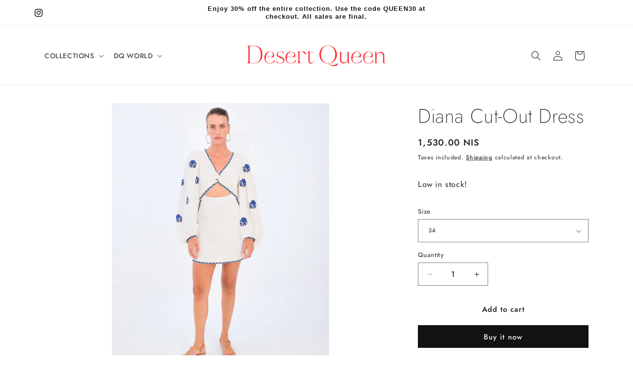

--- FILE ---
content_type: text/javascript
request_url: https://cdn.shopify.com/extensions/fe7f91f6-9283-4717-85b7-0d585d174280/jedi-stock-counter-32/assets/main.js
body_size: -634
content:
function checkMe () {
  console.log()
}

